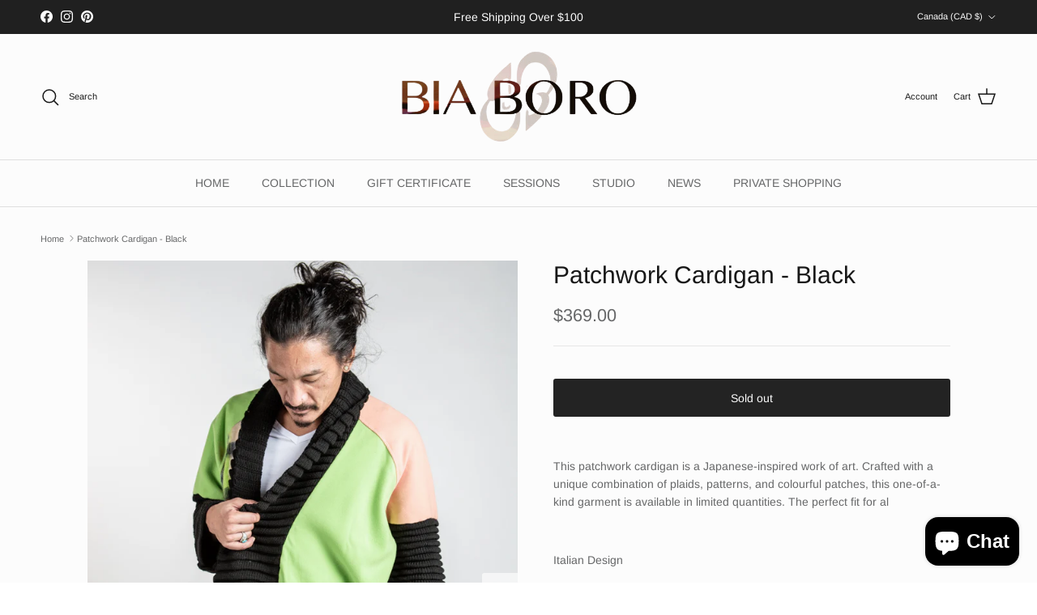

--- FILE ---
content_type: text/html; charset=utf-8
request_url: https://biaboromens.com/recommendations/products?section_id=template--20898813149413__related-products&limit=4&product_id=8106990010597
body_size: 1784
content:
<div id="shopify-section-template--20898813149413__related-products" class="shopify-section section-related-products"><div class="related-products"
    data-section-id="template--20898813149413__related-products"
    data-url="/recommendations/products?section_id=template--20898813149413__related-products&limit=4&product_id=8106990010597">

  
    <div class="container container--no-max fully-spaced-row">
      <h4 class="align-center hometitle">You may also like</h4>

      <div class="collection-listing related-collection">
        <div class="product-grid product-grid--per-row-4 product-grid--per-row-mob-2"><product-block class="product-block" data-product-id="8987359150309">
  <div class="block-inner">
    <div class="block-inner-inner">
      
<div class="image-cont image-cont--with-secondary-image image-cont--same-aspect-ratio">
          <a class="product-link" href="/products/shawl-cardigan-black-shotai?pr_prod_strat=e5_desc&pr_rec_id=0eebe6ee7&pr_rec_pid=8987359150309&pr_ref_pid=8106990010597&pr_seq=uniform" aria-hidden="true" tabindex="-1">
            <div class="image-label-wrap">
              <div><div class="product-block__image product-block__image--primary product-block__image--active" data-media-id="35843081076965"><div class="img-ar img-ar--cover" style="--aspect-ratio: 1.0">
<img src="//biaboromens.com/cdn/shop/files/JeanSeTurkeyFW24-2623.jpg?crop=region&amp;crop_height=667&amp;crop_left=0&amp;crop_top=166&amp;crop_width=667&amp;v=1730398470&amp;width=667" alt="" width="667" height="667" loading="lazy" sizes="(min-width: 1600px) 400px, (min-width: 768px) 25vw, 50vw" srcset="//biaboromens.com/cdn/shop/files/JeanSeTurkeyFW24-2623.jpg?crop=region&amp;crop_height=667&amp;crop_left=0&amp;crop_top=166&amp;crop_width=667&amp;v=1730398470&amp;width=425 340w, //biaboromens.com/cdn/shop/files/JeanSeTurkeyFW24-2623.jpg?crop=region&amp;crop_height=667&amp;crop_left=0&amp;crop_top=166&amp;crop_width=667&amp;v=1730398470&amp;width=600 480w, //biaboromens.com/cdn/shop/files/JeanSeTurkeyFW24-2623.jpg?crop=region&amp;crop_height=667&amp;crop_left=0&amp;crop_top=166&amp;crop_width=667&amp;v=1730398470&amp;width=833 667w" class="theme-img"></div>
</div><div class="product-block__image product-block__image--secondary product-block__image--show-on-hover product-block__image--inactivated"
                        data-media-id="35843081142501"
                        data-image-index="1"><div class="img-ar img-ar--cover" style="--aspect-ratio: 1.0">
<img src="//biaboromens.com/cdn/shop/files/JeanSeTurkeyFW24-2625.jpg?crop=region&amp;crop_height=667&amp;crop_left=0&amp;crop_top=166&amp;crop_width=667&amp;v=1730398470&amp;width=667" alt="" width="667" height="667" loading="lazy" sizes="(min-width: 1600px) 400px, (min-width: 768px) 25vw, 50vw" srcset="//biaboromens.com/cdn/shop/files/JeanSeTurkeyFW24-2625.jpg?crop=region&amp;crop_height=667&amp;crop_left=0&amp;crop_top=166&amp;crop_width=667&amp;v=1730398470&amp;width=425 340w, //biaboromens.com/cdn/shop/files/JeanSeTurkeyFW24-2625.jpg?crop=region&amp;crop_height=667&amp;crop_left=0&amp;crop_top=166&amp;crop_width=667&amp;v=1730398470&amp;width=600 480w, //biaboromens.com/cdn/shop/files/JeanSeTurkeyFW24-2625.jpg?crop=region&amp;crop_height=667&amp;crop_left=0&amp;crop_top=166&amp;crop_width=667&amp;v=1730398470&amp;width=833 667w" class="theme-img"></div>
</div><div class="product-block__image product-block__image--secondary product-block__image--inactivated"
                        data-media-id="35843080945893"
                        data-image-index="2"><div class="img-ar img-ar--cover" style="--aspect-ratio: 1.0">
<img src="//biaboromens.com/cdn/shop/files/JeanSeTurkeyFW24-2620.jpg?crop=region&amp;crop_height=667&amp;crop_left=0&amp;crop_top=166&amp;crop_width=667&amp;v=1730398470&amp;width=667" alt="" width="667" height="667" loading="lazy" sizes="(min-width: 1600px) 400px, (min-width: 768px) 25vw, 50vw" srcset="//biaboromens.com/cdn/shop/files/JeanSeTurkeyFW24-2620.jpg?crop=region&amp;crop_height=667&amp;crop_left=0&amp;crop_top=166&amp;crop_width=667&amp;v=1730398470&amp;width=425 340w, //biaboromens.com/cdn/shop/files/JeanSeTurkeyFW24-2620.jpg?crop=region&amp;crop_height=667&amp;crop_left=0&amp;crop_top=166&amp;crop_width=667&amp;v=1730398470&amp;width=600 480w, //biaboromens.com/cdn/shop/files/JeanSeTurkeyFW24-2620.jpg?crop=region&amp;crop_height=667&amp;crop_left=0&amp;crop_top=166&amp;crop_width=667&amp;v=1730398470&amp;width=833 667w" class="theme-img"></div>
</div><div class="product-block__image product-block__image--secondary product-block__image--inactivated"
                        data-media-id="35843081109733"
                        data-image-index="3"><div class="img-ar img-ar--cover" style="--aspect-ratio: 1.0">
<img src="//biaboromens.com/cdn/shop/files/JeanSeTurkeyFW24-2624.jpg?crop=region&amp;crop_height=667&amp;crop_left=0&amp;crop_top=166&amp;crop_width=667&amp;v=1730398470&amp;width=667" alt="" width="667" height="667" loading="lazy" sizes="(min-width: 1600px) 400px, (min-width: 768px) 25vw, 50vw" srcset="//biaboromens.com/cdn/shop/files/JeanSeTurkeyFW24-2624.jpg?crop=region&amp;crop_height=667&amp;crop_left=0&amp;crop_top=166&amp;crop_width=667&amp;v=1730398470&amp;width=425 340w, //biaboromens.com/cdn/shop/files/JeanSeTurkeyFW24-2624.jpg?crop=region&amp;crop_height=667&amp;crop_left=0&amp;crop_top=166&amp;crop_width=667&amp;v=1730398470&amp;width=600 480w, //biaboromens.com/cdn/shop/files/JeanSeTurkeyFW24-2624.jpg?crop=region&amp;crop_height=667&amp;crop_left=0&amp;crop_top=166&amp;crop_width=667&amp;v=1730398470&amp;width=833 667w" class="theme-img"></div>
</div><div class="product-block__image product-block__image--secondary product-block__image--inactivated"
                        data-media-id="35843081208037"
                        data-image-index="4"><div class="img-ar img-ar--cover" style="--aspect-ratio: 1.0">
<img src="//biaboromens.com/cdn/shop/files/JeanSeTurkeyFW24-2629.jpg?crop=region&amp;crop_height=667&amp;crop_left=0&amp;crop_top=166&amp;crop_width=667&amp;v=1730398470&amp;width=667" alt="" width="667" height="667" loading="lazy" sizes="(min-width: 1600px) 400px, (min-width: 768px) 25vw, 50vw" srcset="//biaboromens.com/cdn/shop/files/JeanSeTurkeyFW24-2629.jpg?crop=region&amp;crop_height=667&amp;crop_left=0&amp;crop_top=166&amp;crop_width=667&amp;v=1730398470&amp;width=425 340w, //biaboromens.com/cdn/shop/files/JeanSeTurkeyFW24-2629.jpg?crop=region&amp;crop_height=667&amp;crop_left=0&amp;crop_top=166&amp;crop_width=667&amp;v=1730398470&amp;width=600 480w, //biaboromens.com/cdn/shop/files/JeanSeTurkeyFW24-2629.jpg?crop=region&amp;crop_height=667&amp;crop_left=0&amp;crop_top=166&amp;crop_width=667&amp;v=1730398470&amp;width=833 667w" class="theme-img"></div>
</div><div class="product-block__image product-block__image--secondary product-block__image--inactivated"
                        data-media-id="35843080814821"
                        data-image-index="5"><div class="img-ar img-ar--cover" style="--aspect-ratio: 1.0">
<img src="//biaboromens.com/cdn/shop/files/JeanSeTurkeyFW24-2619.jpg?crop=region&amp;crop_height=667&amp;crop_left=0&amp;crop_top=166&amp;crop_width=667&amp;v=1730398470&amp;width=667" alt="" width="667" height="667" loading="lazy" sizes="(min-width: 1600px) 400px, (min-width: 768px) 25vw, 50vw" srcset="//biaboromens.com/cdn/shop/files/JeanSeTurkeyFW24-2619.jpg?crop=region&amp;crop_height=667&amp;crop_left=0&amp;crop_top=166&amp;crop_width=667&amp;v=1730398470&amp;width=425 340w, //biaboromens.com/cdn/shop/files/JeanSeTurkeyFW24-2619.jpg?crop=region&amp;crop_height=667&amp;crop_left=0&amp;crop_top=166&amp;crop_width=667&amp;v=1730398470&amp;width=600 480w, //biaboromens.com/cdn/shop/files/JeanSeTurkeyFW24-2619.jpg?crop=region&amp;crop_height=667&amp;crop_left=0&amp;crop_top=166&amp;crop_width=667&amp;v=1730398470&amp;width=833 667w" class="theme-img"></div>
</div><div class="product-block__image product-block__image--secondary product-block__image--inactivated"
                        data-media-id="35843081011429"
                        data-image-index="6"><div class="img-ar img-ar--cover" style="--aspect-ratio: 1.0">
<img src="//biaboromens.com/cdn/shop/files/JeanSeTurkeyFW24-2622.jpg?crop=region&amp;crop_height=667&amp;crop_left=0&amp;crop_top=166&amp;crop_width=667&amp;v=1730398470&amp;width=667" alt="" width="667" height="667" loading="lazy" sizes="(min-width: 1600px) 400px, (min-width: 768px) 25vw, 50vw" srcset="//biaboromens.com/cdn/shop/files/JeanSeTurkeyFW24-2622.jpg?crop=region&amp;crop_height=667&amp;crop_left=0&amp;crop_top=166&amp;crop_width=667&amp;v=1730398470&amp;width=425 340w, //biaboromens.com/cdn/shop/files/JeanSeTurkeyFW24-2622.jpg?crop=region&amp;crop_height=667&amp;crop_left=0&amp;crop_top=166&amp;crop_width=667&amp;v=1730398470&amp;width=600 480w, //biaboromens.com/cdn/shop/files/JeanSeTurkeyFW24-2622.jpg?crop=region&amp;crop_height=667&amp;crop_left=0&amp;crop_top=166&amp;crop_width=667&amp;v=1730398470&amp;width=833 667w" class="theme-img"></div>
</div></div><div class="product-block__image-dots" aria-hidden="true">
                    <div class="product-block__image-dot product-block__image-dot--active"></div><div class="product-block__image-dot"></div><div class="product-block__image-dot product-block__image-dot--more"></div></div></div>
          </a><a class="image-page-button image-page-button--previous has-ltr-icon" href="#" aria-label="Previous" tabindex="-1"><svg width="24" height="24" viewBox="0 0 24 24" fill="none" stroke="currentColor" stroke-width="1.3" stroke-linecap="round" stroke-linejoin="round" class="icon feather feather-chevron-left" aria-hidden="true" focusable="false" role="presentation"><path d="m15 18-6-6 6-6"/></svg></a>
            <a class="image-page-button image-page-button--next has-ltr-icon" href="#" aria-label="Next" tabindex="-1"><svg width="24" height="24" viewBox="0 0 24 24" fill="none" stroke="currentColor" stroke-width="1.3" stroke-linecap="round" stroke-linejoin="round" class="icon feather feather-chevron-right" aria-hidden="true" focusable="false" role="presentation"><path d="m9 18 6-6-6-6"/></svg></a><a class="btn btn--secondary quickbuy-toggle" href="/products/shawl-cardigan-black-shotai?pr_prod_strat=e5_desc&pr_rec_id=0eebe6ee7&pr_rec_pid=8987359150309&pr_ref_pid=8106990010597&pr_seq=uniform">Quick buy</a></div>
      

      <div class="product-block__detail align-ltr-center">
        <div class="inner">
          <div class="innerer">
            <a class="product-link" href="/products/shawl-cardigan-black-shotai?pr_prod_strat=e5_desc&pr_rec_id=0eebe6ee7&pr_rec_pid=8987359150309&pr_ref_pid=8106990010597&pr_seq=uniform"><div class="product-block__title">Shawl Cardigan - Black Shotai</div><div class="product-price product-price--block">
<div class="price">
  <div class="price__default">
    <span class="price__current">
      <span class="visually-hidden js-label">Regular price</span>
      <span class="js-value">$298.00
</span>
    </span>
    </div>

  
    
  

  

  
</div>
</div></a></div>
        </div>
      </div>
    </div>
  </div><div class="quickbuy-container use-color-scheme use-color-scheme--1">
        <a href="#" class="close-detail" aria-label="Close" tabindex="-1" aria-hidden="true"><svg width="24" height="24" viewBox="0 0 24 24" fill="none" stroke="currentColor" stroke-width="1" stroke-linecap="round" stroke-linejoin="round" class="icon feather feather-x" aria-hidden="true" focusable="false" role="presentation"><path d="M18 6 6 18M6 6l12 12"/></svg></a>
        <div class="inner"></div>
      </div></product-block>

<product-block class="product-block" data-product-id="9348124541157">
  <div class="block-inner">
    <div class="block-inner-inner">
      
<div class="image-cont image-cont--with-secondary-image image-cont--same-aspect-ratio">
          <a class="product-link" href="/products/striped-cardigan-black?pr_prod_strat=e5_desc&pr_rec_id=0eebe6ee7&pr_rec_pid=9348124541157&pr_ref_pid=8106990010597&pr_seq=uniform" aria-hidden="true" tabindex="-1">
            <div class="image-label-wrap">
              <div><div class="product-block__image product-block__image--primary product-block__image--active" data-media-id="38136584175845"><div class="img-ar img-ar--cover" style="--aspect-ratio: 1.0">
<img src="//biaboromens.com/cdn/shop/files/TurkeyFw25-2304.jpg?v=1762546414&amp;width=3148" alt="black striped cardigan" width="3148" height="3148" loading="lazy" sizes="(min-width: 1600px) 400px, (min-width: 768px) 25vw, 50vw" srcset="//biaboromens.com/cdn/shop/files/TurkeyFw25-2304.jpg?v=1762546414&amp;width=425 340w, //biaboromens.com/cdn/shop/files/TurkeyFw25-2304.jpg?v=1762546414&amp;width=600 480w, //biaboromens.com/cdn/shop/files/TurkeyFw25-2304.jpg?v=1762546414&amp;width=925 740w, //biaboromens.com/cdn/shop/files/TurkeyFw25-2304.jpg?v=1762546414&amp;width=1225 980w, //biaboromens.com/cdn/shop/files/TurkeyFw25-2304.jpg?v=1762546414&amp;width=1500 1200w, //biaboromens.com/cdn/shop/files/TurkeyFw25-2304.jpg?v=1762546414&amp;width=1750 1400w, //biaboromens.com/cdn/shop/files/TurkeyFw25-2304.jpg?v=1762546414&amp;width=2000 1600w, //biaboromens.com/cdn/shop/files/TurkeyFw25-2304.jpg?v=1762546414&amp;width=2400 1920w, //biaboromens.com/cdn/shop/files/TurkeyFw25-2304.jpg?v=1762546414&amp;width=3200 2560w, //biaboromens.com/cdn/shop/files/TurkeyFw25-2304.jpg?v=1762546414&amp;width=3935 3148w" class="theme-img"></div>
</div><div class="product-block__image product-block__image--secondary product-block__image--show-on-hover product-block__image--inactivated"
                        data-media-id="38136584274149"
                        data-image-index="1"><div class="img-ar img-ar--cover" style="--aspect-ratio: 1.0">
<img src="//biaboromens.com/cdn/shop/files/TurkeyFw25-2309.jpg?v=1762546428&amp;width=2576" alt="tonal stripe cotton cardigan" width="2576" height="2576" loading="lazy" sizes="(min-width: 1600px) 400px, (min-width: 768px) 25vw, 50vw" srcset="//biaboromens.com/cdn/shop/files/TurkeyFw25-2309.jpg?v=1762546428&amp;width=425 340w, //biaboromens.com/cdn/shop/files/TurkeyFw25-2309.jpg?v=1762546428&amp;width=600 480w, //biaboromens.com/cdn/shop/files/TurkeyFw25-2309.jpg?v=1762546428&amp;width=925 740w, //biaboromens.com/cdn/shop/files/TurkeyFw25-2309.jpg?v=1762546428&amp;width=1225 980w, //biaboromens.com/cdn/shop/files/TurkeyFw25-2309.jpg?v=1762546428&amp;width=1500 1200w, //biaboromens.com/cdn/shop/files/TurkeyFw25-2309.jpg?v=1762546428&amp;width=1750 1400w, //biaboromens.com/cdn/shop/files/TurkeyFw25-2309.jpg?v=1762546428&amp;width=2000 1600w, //biaboromens.com/cdn/shop/files/TurkeyFw25-2309.jpg?v=1762546428&amp;width=2400 1920w, //biaboromens.com/cdn/shop/files/TurkeyFw25-2309.jpg?v=1762546428&amp;width=3200 2560w, //biaboromens.com/cdn/shop/files/TurkeyFw25-2309.jpg?v=1762546428&amp;width=3220 2576w" class="theme-img"></div>
</div><div class="product-block__image product-block__image--secondary product-block__image--inactivated"
                        data-media-id="38136584208613"
                        data-image-index="2"><div class="img-ar img-ar--cover" style="--aspect-ratio: 1.0">
<img src="//biaboromens.com/cdn/shop/files/TurkeyFw25-2306.jpg?v=1762546428&amp;width=3043" alt="minimalist black striped knit" width="3043" height="3043" loading="lazy" sizes="(min-width: 1600px) 400px, (min-width: 768px) 25vw, 50vw" srcset="//biaboromens.com/cdn/shop/files/TurkeyFw25-2306.jpg?v=1762546428&amp;width=425 340w, //biaboromens.com/cdn/shop/files/TurkeyFw25-2306.jpg?v=1762546428&amp;width=600 480w, //biaboromens.com/cdn/shop/files/TurkeyFw25-2306.jpg?v=1762546428&amp;width=925 740w, //biaboromens.com/cdn/shop/files/TurkeyFw25-2306.jpg?v=1762546428&amp;width=1225 980w, //biaboromens.com/cdn/shop/files/TurkeyFw25-2306.jpg?v=1762546428&amp;width=1500 1200w, //biaboromens.com/cdn/shop/files/TurkeyFw25-2306.jpg?v=1762546428&amp;width=1750 1400w, //biaboromens.com/cdn/shop/files/TurkeyFw25-2306.jpg?v=1762546428&amp;width=2000 1600w, //biaboromens.com/cdn/shop/files/TurkeyFw25-2306.jpg?v=1762546428&amp;width=2400 1920w, //biaboromens.com/cdn/shop/files/TurkeyFw25-2306.jpg?v=1762546428&amp;width=3200 2560w, //biaboromens.com/cdn/shop/files/TurkeyFw25-2306.jpg?v=1762546428&amp;width=3803 3043w" class="theme-img"></div>
</div><div class="product-block__image product-block__image--secondary product-block__image--inactivated"
                        data-media-id="38136584241381"
                        data-image-index="3"><div class="img-ar img-ar--cover" style="--aspect-ratio: 1.0">
<img src="//biaboromens.com/cdn/shop/files/TurkeyFw25-2307.jpg?v=1762546428&amp;width=3292" alt="relaxed fit striped cardigan black" width="3292" height="3292" loading="lazy" sizes="(min-width: 1600px) 400px, (min-width: 768px) 25vw, 50vw" srcset="//biaboromens.com/cdn/shop/files/TurkeyFw25-2307.jpg?v=1762546428&amp;width=425 340w, //biaboromens.com/cdn/shop/files/TurkeyFw25-2307.jpg?v=1762546428&amp;width=600 480w, //biaboromens.com/cdn/shop/files/TurkeyFw25-2307.jpg?v=1762546428&amp;width=925 740w, //biaboromens.com/cdn/shop/files/TurkeyFw25-2307.jpg?v=1762546428&amp;width=1225 980w, //biaboromens.com/cdn/shop/files/TurkeyFw25-2307.jpg?v=1762546428&amp;width=1500 1200w, //biaboromens.com/cdn/shop/files/TurkeyFw25-2307.jpg?v=1762546428&amp;width=1750 1400w, //biaboromens.com/cdn/shop/files/TurkeyFw25-2307.jpg?v=1762546428&amp;width=2000 1600w, //biaboromens.com/cdn/shop/files/TurkeyFw25-2307.jpg?v=1762546428&amp;width=2400 1920w, //biaboromens.com/cdn/shop/files/TurkeyFw25-2307.jpg?v=1762546428&amp;width=3200 2560w, //biaboromens.com/cdn/shop/files/TurkeyFw25-2307.jpg?v=1762546428&amp;width=4000 3200w, //biaboromens.com/cdn/shop/files/TurkeyFw25-2307.jpg?v=1762546428&amp;width=4115 3292w" class="theme-img"></div>
</div><div class="product-block__image product-block__image--secondary product-block__image--inactivated"
                        data-media-id="38136584306917"
                        data-image-index="4"><div class="img-ar img-ar--cover" style="--aspect-ratio: 1.0">
<img src="//biaboromens.com/cdn/shop/files/TurkeyFw25-2314.jpg?v=1762546428&amp;width=3598" alt="modern black cardigan with stripe texture" width="3598" height="3598" loading="lazy" sizes="(min-width: 1600px) 400px, (min-width: 768px) 25vw, 50vw" srcset="//biaboromens.com/cdn/shop/files/TurkeyFw25-2314.jpg?v=1762546428&amp;width=425 340w, //biaboromens.com/cdn/shop/files/TurkeyFw25-2314.jpg?v=1762546428&amp;width=600 480w, //biaboromens.com/cdn/shop/files/TurkeyFw25-2314.jpg?v=1762546428&amp;width=925 740w, //biaboromens.com/cdn/shop/files/TurkeyFw25-2314.jpg?v=1762546428&amp;width=1225 980w, //biaboromens.com/cdn/shop/files/TurkeyFw25-2314.jpg?v=1762546428&amp;width=1500 1200w, //biaboromens.com/cdn/shop/files/TurkeyFw25-2314.jpg?v=1762546428&amp;width=1750 1400w, //biaboromens.com/cdn/shop/files/TurkeyFw25-2314.jpg?v=1762546428&amp;width=2000 1600w, //biaboromens.com/cdn/shop/files/TurkeyFw25-2314.jpg?v=1762546428&amp;width=2400 1920w, //biaboromens.com/cdn/shop/files/TurkeyFw25-2314.jpg?v=1762546428&amp;width=3200 2560w, //biaboromens.com/cdn/shop/files/TurkeyFw25-2314.jpg?v=1762546428&amp;width=4000 3200w, //biaboromens.com/cdn/shop/files/TurkeyFw25-2314.jpg?v=1762546428&amp;width=4497 3598w" class="theme-img"></div>
</div></div><div class="product-block__image-dots" aria-hidden="true">
                    <div class="product-block__image-dot product-block__image-dot--active"></div><div class="product-block__image-dot"></div><div class="product-block__image-dot product-block__image-dot--more"></div></div></div>
          </a><a class="image-page-button image-page-button--previous has-ltr-icon" href="#" aria-label="Previous" tabindex="-1"><svg width="24" height="24" viewBox="0 0 24 24" fill="none" stroke="currentColor" stroke-width="1.3" stroke-linecap="round" stroke-linejoin="round" class="icon feather feather-chevron-left" aria-hidden="true" focusable="false" role="presentation"><path d="m15 18-6-6 6-6"/></svg></a>
            <a class="image-page-button image-page-button--next has-ltr-icon" href="#" aria-label="Next" tabindex="-1"><svg width="24" height="24" viewBox="0 0 24 24" fill="none" stroke="currentColor" stroke-width="1.3" stroke-linecap="round" stroke-linejoin="round" class="icon feather feather-chevron-right" aria-hidden="true" focusable="false" role="presentation"><path d="m9 18 6-6-6-6"/></svg></a><a class="btn btn--secondary quickbuy-toggle" href="/products/striped-cardigan-black?pr_prod_strat=e5_desc&pr_rec_id=0eebe6ee7&pr_rec_pid=9348124541157&pr_ref_pid=8106990010597&pr_seq=uniform">Quick buy</a></div>
      

      <div class="product-block__detail align-ltr-center">
        <div class="inner">
          <div class="innerer">
            <a class="product-link" href="/products/striped-cardigan-black?pr_prod_strat=e5_desc&pr_rec_id=0eebe6ee7&pr_rec_pid=9348124541157&pr_ref_pid=8106990010597&pr_seq=uniform"><div class="product-block__title">Striped Cardigan - Black</div><div class="product-price product-price--block">
<div class="price">
  <div class="price__default">
    <span class="price__current">
      <span class="visually-hidden js-label">Regular price</span>
      <span class="js-value">$169.00
</span>
    </span>
    </div>

  
    
  

  

  
</div>
</div></a></div>
        </div>
      </div>
    </div>
  </div><div class="quickbuy-container use-color-scheme use-color-scheme--1">
        <a href="#" class="close-detail" aria-label="Close" tabindex="-1" aria-hidden="true"><svg width="24" height="24" viewBox="0 0 24 24" fill="none" stroke="currentColor" stroke-width="1" stroke-linecap="round" stroke-linejoin="round" class="icon feather feather-x" aria-hidden="true" focusable="false" role="presentation"><path d="M18 6 6 18M6 6l12 12"/></svg></a>
        <div class="inner"></div>
      </div></product-block>

<product-block class="product-block" data-product-id="9348125917413">
  <div class="block-inner">
    <div class="block-inner-inner">
      
<div class="image-cont image-cont--with-secondary-image image-cont--same-aspect-ratio">
          <a class="product-link" href="/products/striped-cardigan-sand?pr_prod_strat=e5_desc&pr_rec_id=0eebe6ee7&pr_rec_pid=9348125917413&pr_ref_pid=8106990010597&pr_seq=uniform" aria-hidden="true" tabindex="-1">
            <div class="image-label-wrap">
              <div><div class="product-block__image product-block__image--primary product-block__image--active" data-media-id="38136591450341"><div class="img-ar img-ar--cover" style="--aspect-ratio: 1.0">
<img src="//biaboromens.com/cdn/shop/files/TurkeyFw25-2257.jpg?v=1762546681&amp;width=3840" alt="sand striped cardigan" width="3840" height="3840" loading="lazy" sizes="(min-width: 1600px) 400px, (min-width: 768px) 25vw, 50vw" srcset="//biaboromens.com/cdn/shop/files/TurkeyFw25-2257.jpg?v=1762546681&amp;width=425 340w, //biaboromens.com/cdn/shop/files/TurkeyFw25-2257.jpg?v=1762546681&amp;width=600 480w, //biaboromens.com/cdn/shop/files/TurkeyFw25-2257.jpg?v=1762546681&amp;width=925 740w, //biaboromens.com/cdn/shop/files/TurkeyFw25-2257.jpg?v=1762546681&amp;width=1225 980w, //biaboromens.com/cdn/shop/files/TurkeyFw25-2257.jpg?v=1762546681&amp;width=1500 1200w, //biaboromens.com/cdn/shop/files/TurkeyFw25-2257.jpg?v=1762546681&amp;width=1750 1400w, //biaboromens.com/cdn/shop/files/TurkeyFw25-2257.jpg?v=1762546681&amp;width=2000 1600w, //biaboromens.com/cdn/shop/files/TurkeyFw25-2257.jpg?v=1762546681&amp;width=2400 1920w, //biaboromens.com/cdn/shop/files/TurkeyFw25-2257.jpg?v=1762546681&amp;width=3200 2560w, //biaboromens.com/cdn/shop/files/TurkeyFw25-2257.jpg?v=1762546681&amp;width=4000 3200w, //biaboromens.com/cdn/shop/files/TurkeyFw25-2257.jpg?v=1762546681&amp;width=4800 3840w" class="theme-img"></div>
</div><div class="product-block__image product-block__image--secondary product-block__image--show-on-hover product-block__image--inactivated"
                        data-media-id="38136591483109"
                        data-image-index="1"><div class="img-ar img-ar--cover" style="--aspect-ratio: 1.0">
<img src="//biaboromens.com/cdn/shop/files/TurkeyFw25-2260.jpg?v=1762546681&amp;width=3840" alt="beige tonal stripe cardigan" width="3840" height="3840" loading="lazy" sizes="(min-width: 1600px) 400px, (min-width: 768px) 25vw, 50vw" srcset="//biaboromens.com/cdn/shop/files/TurkeyFw25-2260.jpg?v=1762546681&amp;width=425 340w, //biaboromens.com/cdn/shop/files/TurkeyFw25-2260.jpg?v=1762546681&amp;width=600 480w, //biaboromens.com/cdn/shop/files/TurkeyFw25-2260.jpg?v=1762546681&amp;width=925 740w, //biaboromens.com/cdn/shop/files/TurkeyFw25-2260.jpg?v=1762546681&amp;width=1225 980w, //biaboromens.com/cdn/shop/files/TurkeyFw25-2260.jpg?v=1762546681&amp;width=1500 1200w, //biaboromens.com/cdn/shop/files/TurkeyFw25-2260.jpg?v=1762546681&amp;width=1750 1400w, //biaboromens.com/cdn/shop/files/TurkeyFw25-2260.jpg?v=1762546681&amp;width=2000 1600w, //biaboromens.com/cdn/shop/files/TurkeyFw25-2260.jpg?v=1762546681&amp;width=2400 1920w, //biaboromens.com/cdn/shop/files/TurkeyFw25-2260.jpg?v=1762546681&amp;width=3200 2560w, //biaboromens.com/cdn/shop/files/TurkeyFw25-2260.jpg?v=1762546681&amp;width=4000 3200w, //biaboromens.com/cdn/shop/files/TurkeyFw25-2260.jpg?v=1762546681&amp;width=4800 3840w" class="theme-img"></div>
</div><div class="product-block__image product-block__image--secondary product-block__image--inactivated"
                        data-media-id="38136591515877"
                        data-image-index="2"><div class="img-ar img-ar--cover" style="--aspect-ratio: 1.0">
<img src="//biaboromens.com/cdn/shop/files/TurkeyFw25-2253.jpg?v=1762546681&amp;width=3408" alt="neutral cotton striped cardigan" width="3408" height="3408" loading="lazy" sizes="(min-width: 1600px) 400px, (min-width: 768px) 25vw, 50vw" srcset="//biaboromens.com/cdn/shop/files/TurkeyFw25-2253.jpg?v=1762546681&amp;width=425 340w, //biaboromens.com/cdn/shop/files/TurkeyFw25-2253.jpg?v=1762546681&amp;width=600 480w, //biaboromens.com/cdn/shop/files/TurkeyFw25-2253.jpg?v=1762546681&amp;width=925 740w, //biaboromens.com/cdn/shop/files/TurkeyFw25-2253.jpg?v=1762546681&amp;width=1225 980w, //biaboromens.com/cdn/shop/files/TurkeyFw25-2253.jpg?v=1762546681&amp;width=1500 1200w, //biaboromens.com/cdn/shop/files/TurkeyFw25-2253.jpg?v=1762546681&amp;width=1750 1400w, //biaboromens.com/cdn/shop/files/TurkeyFw25-2253.jpg?v=1762546681&amp;width=2000 1600w, //biaboromens.com/cdn/shop/files/TurkeyFw25-2253.jpg?v=1762546681&amp;width=2400 1920w, //biaboromens.com/cdn/shop/files/TurkeyFw25-2253.jpg?v=1762546681&amp;width=3200 2560w, //biaboromens.com/cdn/shop/files/TurkeyFw25-2253.jpg?v=1762546681&amp;width=4000 3200w, //biaboromens.com/cdn/shop/files/TurkeyFw25-2253.jpg?v=1762546681&amp;width=4260 3408w" class="theme-img"></div>
</div><div class="product-block__image product-block__image--secondary product-block__image--inactivated"
                        data-media-id="38136591548645"
                        data-image-index="3"><div class="img-ar img-ar--cover" style="--aspect-ratio: 1.0">
<img src="//biaboromens.com/cdn/shop/files/TurkeyFw25-2256.jpg?v=1762546681&amp;width=1671" alt="modern sand cardigan with buttons" width="1671" height="1671" loading="lazy" sizes="(min-width: 1600px) 400px, (min-width: 768px) 25vw, 50vw" srcset="//biaboromens.com/cdn/shop/files/TurkeyFw25-2256.jpg?v=1762546681&amp;width=425 340w, //biaboromens.com/cdn/shop/files/TurkeyFw25-2256.jpg?v=1762546681&amp;width=600 480w, //biaboromens.com/cdn/shop/files/TurkeyFw25-2256.jpg?v=1762546681&amp;width=925 740w, //biaboromens.com/cdn/shop/files/TurkeyFw25-2256.jpg?v=1762546681&amp;width=1225 980w, //biaboromens.com/cdn/shop/files/TurkeyFw25-2256.jpg?v=1762546681&amp;width=1500 1200w, //biaboromens.com/cdn/shop/files/TurkeyFw25-2256.jpg?v=1762546681&amp;width=1750 1400w, //biaboromens.com/cdn/shop/files/TurkeyFw25-2256.jpg?v=1762546681&amp;width=2000 1600w, //biaboromens.com/cdn/shop/files/TurkeyFw25-2256.jpg?v=1762546681&amp;width=2088 1671w" class="theme-img"></div>
</div></div><div class="product-block__image-dots" aria-hidden="true">
                    <div class="product-block__image-dot product-block__image-dot--active"></div><div class="product-block__image-dot"></div><div class="product-block__image-dot product-block__image-dot--more"></div></div></div>
          </a><a class="image-page-button image-page-button--previous has-ltr-icon" href="#" aria-label="Previous" tabindex="-1"><svg width="24" height="24" viewBox="0 0 24 24" fill="none" stroke="currentColor" stroke-width="1.3" stroke-linecap="round" stroke-linejoin="round" class="icon feather feather-chevron-left" aria-hidden="true" focusable="false" role="presentation"><path d="m15 18-6-6 6-6"/></svg></a>
            <a class="image-page-button image-page-button--next has-ltr-icon" href="#" aria-label="Next" tabindex="-1"><svg width="24" height="24" viewBox="0 0 24 24" fill="none" stroke="currentColor" stroke-width="1.3" stroke-linecap="round" stroke-linejoin="round" class="icon feather feather-chevron-right" aria-hidden="true" focusable="false" role="presentation"><path d="m9 18 6-6-6-6"/></svg></a><a class="btn btn--secondary quickbuy-toggle" href="/products/striped-cardigan-sand?pr_prod_strat=e5_desc&pr_rec_id=0eebe6ee7&pr_rec_pid=9348125917413&pr_ref_pid=8106990010597&pr_seq=uniform">Quick buy</a></div>
      

      <div class="product-block__detail align-ltr-center">
        <div class="inner">
          <div class="innerer">
            <a class="product-link" href="/products/striped-cardigan-sand?pr_prod_strat=e5_desc&pr_rec_id=0eebe6ee7&pr_rec_pid=9348125917413&pr_ref_pid=8106990010597&pr_seq=uniform"><div class="product-block__title">Striped Cardigan - Sand</div><div class="product-price product-price--block">
<div class="price">
  <div class="price__default">
    <span class="price__current">
      <span class="visually-hidden js-label">Regular price</span>
      <span class="js-value">$169.00
</span>
    </span>
    </div>

  
    
  

  

  
</div>
</div></a></div>
        </div>
      </div>
    </div>
  </div><div class="quickbuy-container use-color-scheme use-color-scheme--1">
        <a href="#" class="close-detail" aria-label="Close" tabindex="-1" aria-hidden="true"><svg width="24" height="24" viewBox="0 0 24 24" fill="none" stroke="currentColor" stroke-width="1" stroke-linecap="round" stroke-linejoin="round" class="icon feather feather-x" aria-hidden="true" focusable="false" role="presentation"><path d="M18 6 6 18M6 6l12 12"/></svg></a>
        <div class="inner"></div>
      </div></product-block>

<product-block class="product-block" data-product-id="9348132274405">
  <div class="block-inner">
    <div class="block-inner-inner">
      
<div class="image-cont image-cont--with-secondary-image image-cont--same-aspect-ratio">
          <a class="product-link" href="/products/striped-drawstring-pants-black?pr_prod_strat=e5_desc&pr_rec_id=0eebe6ee7&pr_rec_pid=9348132274405&pr_ref_pid=8106990010597&pr_seq=uniform" aria-hidden="true" tabindex="-1">
            <div class="image-label-wrap">
              <div><div class="product-block__image product-block__image--primary product-block__image--active" data-media-id="38136606392549"><div class="img-ar img-ar--cover" style="--aspect-ratio: 1.0">
<img src="//biaboromens.com/cdn/shop/files/TurkeyFw25-2322.jpg?v=1762547281&amp;width=2980" alt="black striped drawstring pants" width="2980" height="2980" loading="lazy" sizes="(min-width: 1600px) 400px, (min-width: 768px) 25vw, 50vw" srcset="//biaboromens.com/cdn/shop/files/TurkeyFw25-2322.jpg?v=1762547281&amp;width=425 340w, //biaboromens.com/cdn/shop/files/TurkeyFw25-2322.jpg?v=1762547281&amp;width=600 480w, //biaboromens.com/cdn/shop/files/TurkeyFw25-2322.jpg?v=1762547281&amp;width=925 740w, //biaboromens.com/cdn/shop/files/TurkeyFw25-2322.jpg?v=1762547281&amp;width=1225 980w, //biaboromens.com/cdn/shop/files/TurkeyFw25-2322.jpg?v=1762547281&amp;width=1500 1200w, //biaboromens.com/cdn/shop/files/TurkeyFw25-2322.jpg?v=1762547281&amp;width=1750 1400w, //biaboromens.com/cdn/shop/files/TurkeyFw25-2322.jpg?v=1762547281&amp;width=2000 1600w, //biaboromens.com/cdn/shop/files/TurkeyFw25-2322.jpg?v=1762547281&amp;width=2400 1920w, //biaboromens.com/cdn/shop/files/TurkeyFw25-2322.jpg?v=1762547281&amp;width=3200 2560w, //biaboromens.com/cdn/shop/files/TurkeyFw25-2322.jpg?v=1762547281&amp;width=3725 2980w" class="theme-img"></div>
</div><div class="product-block__image product-block__image--secondary product-block__image--show-on-hover product-block__image--inactivated"
                        data-media-id="38136606425317"
                        data-image-index="1"><div class="img-ar img-ar--cover" style="--aspect-ratio: 1.0">
<img src="//biaboromens.com/cdn/shop/files/TurkeyFw25-2323.jpg?v=1762547281&amp;width=1766" alt="tonal stripe cotton pants black" width="1766" height="1766" loading="lazy" sizes="(min-width: 1600px) 400px, (min-width: 768px) 25vw, 50vw" srcset="//biaboromens.com/cdn/shop/files/TurkeyFw25-2323.jpg?v=1762547281&amp;width=425 340w, //biaboromens.com/cdn/shop/files/TurkeyFw25-2323.jpg?v=1762547281&amp;width=600 480w, //biaboromens.com/cdn/shop/files/TurkeyFw25-2323.jpg?v=1762547281&amp;width=925 740w, //biaboromens.com/cdn/shop/files/TurkeyFw25-2323.jpg?v=1762547281&amp;width=1225 980w, //biaboromens.com/cdn/shop/files/TurkeyFw25-2323.jpg?v=1762547281&amp;width=1500 1200w, //biaboromens.com/cdn/shop/files/TurkeyFw25-2323.jpg?v=1762547281&amp;width=1750 1400w, //biaboromens.com/cdn/shop/files/TurkeyFw25-2323.jpg?v=1762547281&amp;width=2000 1600w, //biaboromens.com/cdn/shop/files/TurkeyFw25-2323.jpg?v=1762547281&amp;width=2207 1766w" class="theme-img"></div>
</div><div class="product-block__image product-block__image--secondary product-block__image--inactivated"
                        data-media-id="38136606458085"
                        data-image-index="2"><div class="img-ar img-ar--cover" style="--aspect-ratio: 1.0">
<img src="//biaboromens.com/cdn/shop/files/TurkeyFw25-2324.jpg?v=1762547281&amp;width=3198" alt="relaxed fit black striped trousers" width="3198" height="3198" loading="lazy" sizes="(min-width: 1600px) 400px, (min-width: 768px) 25vw, 50vw" srcset="//biaboromens.com/cdn/shop/files/TurkeyFw25-2324.jpg?v=1762547281&amp;width=425 340w, //biaboromens.com/cdn/shop/files/TurkeyFw25-2324.jpg?v=1762547281&amp;width=600 480w, //biaboromens.com/cdn/shop/files/TurkeyFw25-2324.jpg?v=1762547281&amp;width=925 740w, //biaboromens.com/cdn/shop/files/TurkeyFw25-2324.jpg?v=1762547281&amp;width=1225 980w, //biaboromens.com/cdn/shop/files/TurkeyFw25-2324.jpg?v=1762547281&amp;width=1500 1200w, //biaboromens.com/cdn/shop/files/TurkeyFw25-2324.jpg?v=1762547281&amp;width=1750 1400w, //biaboromens.com/cdn/shop/files/TurkeyFw25-2324.jpg?v=1762547281&amp;width=2000 1600w, //biaboromens.com/cdn/shop/files/TurkeyFw25-2324.jpg?v=1762547281&amp;width=2400 1920w, //biaboromens.com/cdn/shop/files/TurkeyFw25-2324.jpg?v=1762547281&amp;width=3200 2560w, //biaboromens.com/cdn/shop/files/TurkeyFw25-2324.jpg?v=1762547281&amp;width=3997 3198w" class="theme-img"></div>
</div><div class="product-block__image product-block__image--secondary product-block__image--inactivated"
                        data-media-id="38136606490853"
                        data-image-index="3"><div class="img-ar img-ar--cover" style="--aspect-ratio: 1.0">
<img src="//biaboromens.com/cdn/shop/files/TurkeyFw25-2321.jpg?v=1762547281&amp;width=3512" alt="minimalist black lounge pants" width="3512" height="3512" loading="lazy" sizes="(min-width: 1600px) 400px, (min-width: 768px) 25vw, 50vw" srcset="//biaboromens.com/cdn/shop/files/TurkeyFw25-2321.jpg?v=1762547281&amp;width=425 340w, //biaboromens.com/cdn/shop/files/TurkeyFw25-2321.jpg?v=1762547281&amp;width=600 480w, //biaboromens.com/cdn/shop/files/TurkeyFw25-2321.jpg?v=1762547281&amp;width=925 740w, //biaboromens.com/cdn/shop/files/TurkeyFw25-2321.jpg?v=1762547281&amp;width=1225 980w, //biaboromens.com/cdn/shop/files/TurkeyFw25-2321.jpg?v=1762547281&amp;width=1500 1200w, //biaboromens.com/cdn/shop/files/TurkeyFw25-2321.jpg?v=1762547281&amp;width=1750 1400w, //biaboromens.com/cdn/shop/files/TurkeyFw25-2321.jpg?v=1762547281&amp;width=2000 1600w, //biaboromens.com/cdn/shop/files/TurkeyFw25-2321.jpg?v=1762547281&amp;width=2400 1920w, //biaboromens.com/cdn/shop/files/TurkeyFw25-2321.jpg?v=1762547281&amp;width=3200 2560w, //biaboromens.com/cdn/shop/files/TurkeyFw25-2321.jpg?v=1762547281&amp;width=4000 3200w, //biaboromens.com/cdn/shop/files/TurkeyFw25-2321.jpg?v=1762547281&amp;width=4390 3512w" class="theme-img"></div>
</div><div class="product-block__image product-block__image--secondary product-block__image--inactivated"
                        data-media-id="38136606523621"
                        data-image-index="4"><div class="img-ar img-ar--cover" style="--aspect-ratio: 1.0">
<img src="//biaboromens.com/cdn/shop/files/TurkeyFw25-2308.jpg?v=1762547281&amp;width=3840" alt="modern black stripe pants" width="3840" height="3840" loading="lazy" sizes="(min-width: 1600px) 400px, (min-width: 768px) 25vw, 50vw" srcset="//biaboromens.com/cdn/shop/files/TurkeyFw25-2308.jpg?v=1762547281&amp;width=425 340w, //biaboromens.com/cdn/shop/files/TurkeyFw25-2308.jpg?v=1762547281&amp;width=600 480w, //biaboromens.com/cdn/shop/files/TurkeyFw25-2308.jpg?v=1762547281&amp;width=925 740w, //biaboromens.com/cdn/shop/files/TurkeyFw25-2308.jpg?v=1762547281&amp;width=1225 980w, //biaboromens.com/cdn/shop/files/TurkeyFw25-2308.jpg?v=1762547281&amp;width=1500 1200w, //biaboromens.com/cdn/shop/files/TurkeyFw25-2308.jpg?v=1762547281&amp;width=1750 1400w, //biaboromens.com/cdn/shop/files/TurkeyFw25-2308.jpg?v=1762547281&amp;width=2000 1600w, //biaboromens.com/cdn/shop/files/TurkeyFw25-2308.jpg?v=1762547281&amp;width=2400 1920w, //biaboromens.com/cdn/shop/files/TurkeyFw25-2308.jpg?v=1762547281&amp;width=3200 2560w, //biaboromens.com/cdn/shop/files/TurkeyFw25-2308.jpg?v=1762547281&amp;width=4000 3200w, //biaboromens.com/cdn/shop/files/TurkeyFw25-2308.jpg?v=1762547281&amp;width=4800 3840w" class="theme-img"></div>
</div></div><div class="product-block__image-dots" aria-hidden="true">
                    <div class="product-block__image-dot product-block__image-dot--active"></div><div class="product-block__image-dot"></div><div class="product-block__image-dot product-block__image-dot--more"></div></div></div>
          </a><a class="image-page-button image-page-button--previous has-ltr-icon" href="#" aria-label="Previous" tabindex="-1"><svg width="24" height="24" viewBox="0 0 24 24" fill="none" stroke="currentColor" stroke-width="1.3" stroke-linecap="round" stroke-linejoin="round" class="icon feather feather-chevron-left" aria-hidden="true" focusable="false" role="presentation"><path d="m15 18-6-6 6-6"/></svg></a>
            <a class="image-page-button image-page-button--next has-ltr-icon" href="#" aria-label="Next" tabindex="-1"><svg width="24" height="24" viewBox="0 0 24 24" fill="none" stroke="currentColor" stroke-width="1.3" stroke-linecap="round" stroke-linejoin="round" class="icon feather feather-chevron-right" aria-hidden="true" focusable="false" role="presentation"><path d="m9 18 6-6-6-6"/></svg></a><a class="btn btn--secondary quickbuy-toggle" href="/products/striped-drawstring-pants-black?pr_prod_strat=e5_desc&pr_rec_id=0eebe6ee7&pr_rec_pid=9348132274405&pr_ref_pid=8106990010597&pr_seq=uniform">Quick buy</a></div>
      

      <div class="product-block__detail align-ltr-center">
        <div class="inner">
          <div class="innerer">
            <a class="product-link" href="/products/striped-drawstring-pants-black?pr_prod_strat=e5_desc&pr_rec_id=0eebe6ee7&pr_rec_pid=9348132274405&pr_ref_pid=8106990010597&pr_seq=uniform"><div class="product-block__title">Striped Drawstring Pants - Black</div><div class="product-price product-price--block">
<div class="price">
  <div class="price__default">
    <span class="price__current">
      <span class="visually-hidden js-label">Regular price</span>
      <span class="js-value">$179.00
</span>
    </span>
    </div>

  
    
  

  

  
</div>
</div></a></div>
        </div>
      </div>
    </div>
  </div><div class="quickbuy-container use-color-scheme use-color-scheme--1">
        <a href="#" class="close-detail" aria-label="Close" tabindex="-1" aria-hidden="true"><svg width="24" height="24" viewBox="0 0 24 24" fill="none" stroke="currentColor" stroke-width="1" stroke-linecap="round" stroke-linejoin="round" class="icon feather feather-x" aria-hidden="true" focusable="false" role="presentation"><path d="M18 6 6 18M6 6l12 12"/></svg></a>
        <div class="inner"></div>
      </div></product-block>

</div>
      </div>

    </div>
  
</div>






</div>

--- FILE ---
content_type: text/javascript; charset=utf-8
request_url: https://biaboromens.com/products/patchwork-cardigan-black.js
body_size: 608
content:
{"id":8106990010597,"title":"Patchwork Cardigan - Black","handle":"patchwork-cardigan-black","description":"\u003cp\u003e\u003cspan\u003eThis patchwork cardigan is a Japanese-inspired work of art. Crafted with a unique combination of plaids, patterns, and colourful patches, this one-of-a-kind garment is available in limited quantities. The perfect fit for al\u003c\/span\u003e\u003c\/p\u003e\n\u003cp\u003e \u003c\/p\u003e\n\u003cp\u003e\u003cspan data-mce-fragment=\"1\" mce-data-marked=\"1\"\u003eItalian Design\u003c\/span\u003e\u003c\/p\u003e","published_at":"2022-11-08T14:43:42-08:00","created_at":"2022-11-08T14:43:42-08:00","vendor":"VDR","type":"CARDIGAN","tags":["black","CARDIGAN","fw22","gastown","lime","multi","one size","oversized","patchwork","plaid","sweaters","VDR"],"price":36900,"price_min":36900,"price_max":36900,"available":false,"price_varies":false,"compare_at_price":null,"compare_at_price_min":0,"compare_at_price_max":0,"compare_at_price_varies":false,"variants":[{"id":43664663838949,"title":"ONE SIZE","option1":"ONE SIZE","option2":null,"option3":null,"sku":null,"requires_shipping":true,"taxable":true,"featured_image":{"id":38950584844517,"product_id":8106990010597,"position":1,"created_at":"2022-11-08T14:43:51-08:00","updated_at":"2022-11-08T14:43:54-08:00","alt":null,"width":667,"height":1000,"src":"https:\/\/cdn.shopify.com\/s\/files\/1\/3105\/3518\/products\/JeanSeFW22-6877.jpg?v=1667947434","variant_ids":[43664663838949]},"available":false,"name":"Patchwork Cardigan - Black - ONE SIZE","public_title":"ONE SIZE","options":["ONE SIZE"],"price":36900,"weight":1440,"compare_at_price":null,"inventory_management":"shopify","barcode":"63838949","featured_media":{"alt":null,"id":31558581911781,"position":1,"preview_image":{"aspect_ratio":0.667,"height":1000,"width":667,"src":"https:\/\/cdn.shopify.com\/s\/files\/1\/3105\/3518\/products\/JeanSeFW22-6877.jpg?v=1667947434"}},"requires_selling_plan":false,"selling_plan_allocations":[]}],"images":["\/\/cdn.shopify.com\/s\/files\/1\/3105\/3518\/products\/JeanSeFW22-6877.jpg?v=1667947434","\/\/cdn.shopify.com\/s\/files\/1\/3105\/3518\/products\/JeanSeFW22-6878.jpg?v=1667947434","\/\/cdn.shopify.com\/s\/files\/1\/3105\/3518\/products\/JeanSeFW22-6879.jpg?v=1667947432","\/\/cdn.shopify.com\/s\/files\/1\/3105\/3518\/products\/JeanSeFW22-6881.jpg?v=1667947433","\/\/cdn.shopify.com\/s\/files\/1\/3105\/3518\/products\/JeanSeFW22-6884.jpg?v=1667947433","\/\/cdn.shopify.com\/s\/files\/1\/3105\/3518\/products\/JeanSeFW22-6885.jpg?v=1667947433","\/\/cdn.shopify.com\/s\/files\/1\/3105\/3518\/products\/JeanSeFW22-6887.jpg?v=1667947434"],"featured_image":"\/\/cdn.shopify.com\/s\/files\/1\/3105\/3518\/products\/JeanSeFW22-6877.jpg?v=1667947434","options":[{"name":"Size","position":1,"values":["ONE SIZE"]}],"url":"\/products\/patchwork-cardigan-black","media":[{"alt":null,"id":31558581911781,"position":1,"preview_image":{"aspect_ratio":0.667,"height":1000,"width":667,"src":"https:\/\/cdn.shopify.com\/s\/files\/1\/3105\/3518\/products\/JeanSeFW22-6877.jpg?v=1667947434"},"aspect_ratio":0.667,"height":1000,"media_type":"image","src":"https:\/\/cdn.shopify.com\/s\/files\/1\/3105\/3518\/products\/JeanSeFW22-6877.jpg?v=1667947434","width":667},{"alt":null,"id":31558581944549,"position":2,"preview_image":{"aspect_ratio":0.667,"height":1000,"width":667,"src":"https:\/\/cdn.shopify.com\/s\/files\/1\/3105\/3518\/products\/JeanSeFW22-6878.jpg?v=1667947434"},"aspect_ratio":0.667,"height":1000,"media_type":"image","src":"https:\/\/cdn.shopify.com\/s\/files\/1\/3105\/3518\/products\/JeanSeFW22-6878.jpg?v=1667947434","width":667},{"alt":null,"id":31558581977317,"position":3,"preview_image":{"aspect_ratio":0.667,"height":1000,"width":667,"src":"https:\/\/cdn.shopify.com\/s\/files\/1\/3105\/3518\/products\/JeanSeFW22-6879.jpg?v=1667947432"},"aspect_ratio":0.667,"height":1000,"media_type":"image","src":"https:\/\/cdn.shopify.com\/s\/files\/1\/3105\/3518\/products\/JeanSeFW22-6879.jpg?v=1667947432","width":667},{"alt":null,"id":31558582010085,"position":4,"preview_image":{"aspect_ratio":0.667,"height":1000,"width":667,"src":"https:\/\/cdn.shopify.com\/s\/files\/1\/3105\/3518\/products\/JeanSeFW22-6881.jpg?v=1667947433"},"aspect_ratio":0.667,"height":1000,"media_type":"image","src":"https:\/\/cdn.shopify.com\/s\/files\/1\/3105\/3518\/products\/JeanSeFW22-6881.jpg?v=1667947433","width":667},{"alt":null,"id":31558582042853,"position":5,"preview_image":{"aspect_ratio":0.667,"height":1000,"width":667,"src":"https:\/\/cdn.shopify.com\/s\/files\/1\/3105\/3518\/products\/JeanSeFW22-6884.jpg?v=1667947433"},"aspect_ratio":0.667,"height":1000,"media_type":"image","src":"https:\/\/cdn.shopify.com\/s\/files\/1\/3105\/3518\/products\/JeanSeFW22-6884.jpg?v=1667947433","width":667},{"alt":null,"id":31558582075621,"position":6,"preview_image":{"aspect_ratio":0.667,"height":1000,"width":667,"src":"https:\/\/cdn.shopify.com\/s\/files\/1\/3105\/3518\/products\/JeanSeFW22-6885.jpg?v=1667947433"},"aspect_ratio":0.667,"height":1000,"media_type":"image","src":"https:\/\/cdn.shopify.com\/s\/files\/1\/3105\/3518\/products\/JeanSeFW22-6885.jpg?v=1667947433","width":667},{"alt":null,"id":31558582108389,"position":7,"preview_image":{"aspect_ratio":0.667,"height":1000,"width":667,"src":"https:\/\/cdn.shopify.com\/s\/files\/1\/3105\/3518\/products\/JeanSeFW22-6887.jpg?v=1667947434"},"aspect_ratio":0.667,"height":1000,"media_type":"image","src":"https:\/\/cdn.shopify.com\/s\/files\/1\/3105\/3518\/products\/JeanSeFW22-6887.jpg?v=1667947434","width":667}],"requires_selling_plan":false,"selling_plan_groups":[]}